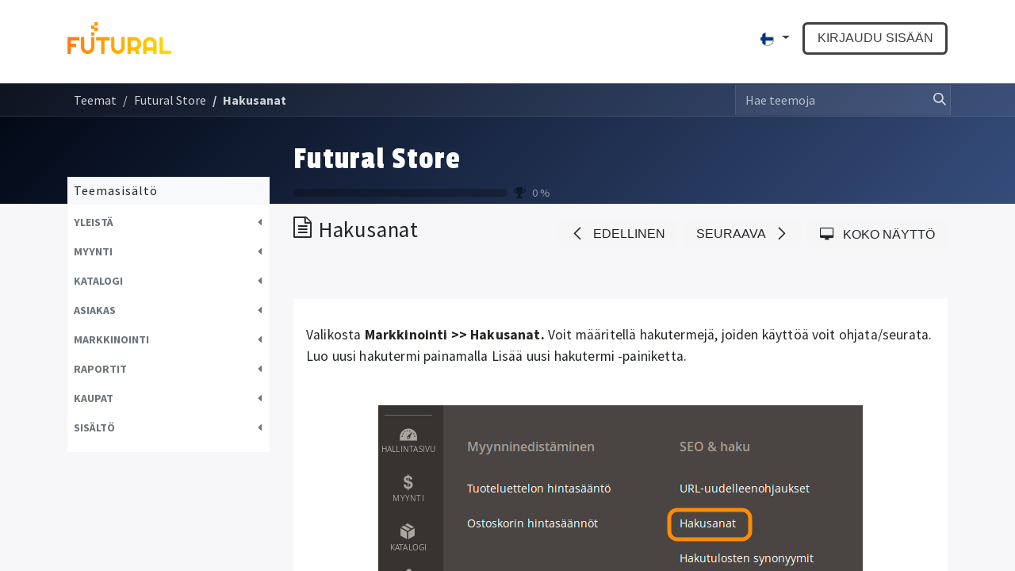

--- FILE ---
content_type: text/html; charset=utf-8
request_url: https://futural.fi/slides/slide/hakusanat-113
body_size: 10279
content:
<!DOCTYPE html>
<html lang="fi-FI" data-website-id="1" data-main-object="slide.slide(113,)" data-add2cart-redirect="1">
    <head>
        <meta charset="utf-8"/>
        <meta http-equiv="X-UA-Compatible" content="IE=edge"/>
        <meta name="viewport" content="width=device-width, initial-scale=1"/>
                
                <script type="text/javascript">(function(w,d,s,l,i){w[l]=w[l]||[];w[l].push({'gtm.start':
                    new Date().getTime(),event:'gtm.js'});var f=d.getElementsByTagName(s)[0],
                    j=d.createElement(s),dl=l!='dataLayer'?'&l='+l:'';j.async=true;j.src=
                    'https://www.googletagmanager.com/gtm.js?id='+i+dl;f.parentNode.insertBefore(j,f);
                    })(window,document,'script','dataLayer','GTM-K4K22RMW');
                </script>
                
        <meta name="generator" content="Odoo"/>
        <meta name="description" content="False"/>
            
        <meta property="og:type" content="website"/>
        <meta property="og:title" content="Hakusanat"/>
        <meta property="og:site_name" content="Futural"/>
        <meta property="og:url" content="https://futural.fi/slides/slide/hakusanat-113"/>
        <meta property="og:image" content="https://futural.fi/web/image/slide.slide/113/image_1024?unique=7423d4d"/>
        <meta property="og:description" content="False"/>
            
        <meta name="twitter:card" content="summary_large_image"/>
        <meta name="twitter:title" content="Hakusanat"/>
        <meta name="twitter:image" content="https://futural.fi/web/image/slide.slide/113/image_1024?unique=7423d4d"/>
        <meta name="twitter:site" content="@tawasta"/>
        <meta name="twitter:description" content="False"/>
        
        <link rel="canonical" href="https://futural.fi//slides/slide/hakusanat-113"/>
        
        <link rel="preconnect" href="https://fonts.gstatic.com/" crossorigin=""/>
        <title>Hakusanat | Futural</title>
        <link type="image/x-icon" rel="shortcut icon" href="/web/image/website/1/favicon?unique=69bcd7a"/>
        <script id="web.layout.odooscript" type="text/javascript">
            var odoo = {
                csrf_token: "4d41f3d1def6f242e7ac90772c5aae2bb728d460o1800449517",
                debug: "",
            };
        </script>
        <script type="text/javascript">
            odoo.__session_info__ = {"is_admin": false, "is_system": false, "is_public": true, "is_website_user": true, "user_id": false, "is_frontend": true, "profile_session": null, "profile_collectors": null, "profile_params": null, "show_effect": true, "currencies": {"1": {"symbol": "\u20ac", "position": "after", "digits": [69, 2]}, "2": {"symbol": "$", "position": "before", "digits": [69, 2]}}, "bundle_params": {"lang": "en_US", "website_id": 1}, "websocket_worker_version": "17.0-1", "translationURL": "/website/translations", "cache_hashes": {"translations": "b0d0989beb65d4229d805663b1984b0577897c27"}, "geoip_country_code": null, "geoip_phone_code": null, "lang_url_code": "fi"};
            if (!/(^|;\s)tz=/.test(document.cookie)) {
                const userTZ = Intl.DateTimeFormat().resolvedOptions().timeZone;
                document.cookie = `tz=${userTZ}; path=/`;
            }
        </script>
        <script type="text/javascript" defer="defer" src="/web/assets/1/9ee6232/web.assets_frontend_minimal.min.js" onerror="__odooAssetError=1"></script>
        <script type="text/javascript" defer="defer" data-src="https://cdn.ckeditor.com/ckeditor5/36.0.1/classic/ckeditor.js"></script>
        <script type="text/javascript" defer="defer" data-src="/web/assets/1/78641f2/web.assets_frontend_lazy.min.js" onerror="__odooAssetError=1"></script>
        
                <link rel="prefetch" href="/ks_dashboard_ninja/static/images/loader.gif" as="image"/>
        <link rel="preload" href="/web/static/src/libs/fontawesome/fonts/fontawesome-webfont.woff2?v=4.7.0" as="font" crossorigin=""/>
        <link type="text/css" rel="stylesheet" href="https://cdn.ckeditor.com/ckeditor5/43.1.0/ckeditor5.css"/>
        <link type="text/css" rel="stylesheet" href="/web/assets/1/6ad6477/web.assets_frontend.min.css"/>
        
    </head>
    <body class="o_wslides_body">



        <div id="wrapwrap" class="   ">
                <header id="top" data-anchor="true" data-name="Header" data-extra-items-toggle-aria-label="Lisäkohteiden painike" class="   o_header_standard o_hoverable_dropdown" style=" ">
                    
    <nav data-name="Navbar" aria-label="Main" class="navbar navbar-expand-lg navbar-light o_colored_level o_cc d-none d-lg-block shadow-sm ">
        

            <div id="o_main_nav" class="o_main_nav container">
                
    <a data-name="Navbar Logo" href="/" class="navbar-brand logo me-4">
            
            <span role="img" aria-label="Logo of Futural" title="Futural"><img src="/web/image/website/1/logo/Futural?unique=69bcd7a" class="img img-fluid" width="95" height="40" alt="Futural" loading="lazy"/></span>
        </a>
    
                
    <ul id="top_menu" role="menu" class="nav navbar-nav top_menu o_menu_loading me-auto">
        

                    
    <li role="presentation" class="nav-item dropdown ">
        <a data-bs-toggle="dropdown" href="#" role="menuitem" class="nav-link dropdown-toggle   ">
            <span>Palvelumme</span>
        </a>
        <ul role="menu" class="dropdown-menu ">
    <li role="presentation" class="">
        <a role="menuitem" href="/toiminnanohjausjarjestelma" class="dropdown-item ">
            <span>Futural ERP -toiminnanohjausjärjestelmä yrityksille</span>
        </a>
    </li>
    <li role="presentation" class="">
        <a role="menuitem" href="/jasenrekisteri" class="dropdown-item ">
            <span>Futural Society -jäsenrekisteri yhdistyksille</span>
        </a>
    </li>
    <li role="presentation" class="">
        <a role="menuitem" href="/oppilashallinto" class="dropdown-item ">
            <span>Futural EDU -oppilashallinto</span>
        </a>
    </li>
    <li role="presentation" class="">
        <a role="menuitem" href="/tapahtumahallinta-uusi" class="dropdown-item ">
            <span>Futural Event - kokonaisvaltainen tapahtumahallinta</span>
        </a>
    </li>
        </ul>
        </li>
    <li role="presentation" class="nav-item">
        <a role="menuitem" href="/blog/asiakastarinat-2" class="nav-link ">
            <span>Asiakastarinat</span>
        </a>
    </li>
    <li role="presentation" class="nav-item">
        <a role="menuitem" href="/blog/futural-blogi-1" class="nav-link ">
            <span>Blogi</span>
        </a>
    </li>
    <li role="presentation" class="nav-item dropdown ">
        <a data-bs-toggle="dropdown" href="#" role="menuitem" class="nav-link dropdown-toggle   ">
            <span>Tuki</span>
        </a>
        <ul role="menu" class="dropdown-menu ">
    <li role="presentation" class="">
        <a role="menuitem" href="/slides/all" class="dropdown-item ">
            <span>Käyttöoppaat</span>
        </a>
    </li>
    <li role="presentation" class="">
        <a role="menuitem" href="/my" class="dropdown-item ">
            <span>Asiakasportaali</span>
        </a>
    </li>
        </ul>
        </li>
    <li role="presentation" class="nav-item dropdown ">
        <a data-bs-toggle="dropdown" href="#" role="menuitem" class="nav-link dropdown-toggle   ">
            <span>Yritys</span>
        </a>
        <ul role="menu" class="dropdown-menu ">
    <li role="presentation" class="">
        <a role="menuitem" href="/tawasta" class="dropdown-item ">
            <span>Me</span>
        </a>
    </li>
    <li role="presentation" class="">
        <a role="menuitem" href="/yhteystiedot" class="dropdown-item ">
            <span>Yhteystiedot</span>
        </a>
    </li>
    <li role="presentation" class="">
        <a role="menuitem" href="/palvelut" class="dropdown-item ">
            <span>Tuki, koulutus ja konsultointi</span>
        </a>
    </li>
    <li role="presentation" class="">
        <a role="menuitem" href="/referenssit" class="dropdown-item ">
            <span>Kumppaneitamme</span>
        </a>
    </li>
    <li role="presentation" class="">
        <a role="menuitem" href="/oppilashallintojarjestelmatuotteen-rakentaminen" class="dropdown-item ">
            <span>Hankkeet</span>
        </a>
    </li>
    <li role="presentation" class="">
        <a role="menuitem" href="/rekry" class="dropdown-item ">
            <span>Rekry</span>
        </a>
    </li>
    <li role="presentation" class="">
        <a role="menuitem" href="/media" class="dropdown-item ">
            <span>Media</span>
        </a>
    </li>
    <li role="presentation" class="">
        <a role="menuitem" href="/odoo-toiminnanohjaus" class="dropdown-item ">
            <span>Odoo</span>
        </a>
    </li>
        </ul>
        </li>
    <li role="presentation" class="nav-item">
        <a role="menuitem" href="/contactus" class="nav-link ">
            <span>Ota yhteyttä</span>
        </a>
    </li>
                
    </ul>
                
                <ul class="navbar-nav align-items-center gap-2 flex-shrink-0 justify-content-end ps-3">
                    
        
            <li class=" divider d-none"></li> 
            <li class="o_wsale_my_cart d-none ">
                <a href="/shop/cart" aria-label="verkkokaupan ostoskori" class="o_navlink_background btn position-relative rounded-circle p-1 text-center text-reset">
                    <div class="">
                        <i class="fa fa-shopping-cart fa-stack o_editable_media"></i>
                        <sup class="my_cart_quantity badge text-bg-primary position-absolute top-0 end-0 mt-n1 me-n1 rounded-pill d-none" data-order-id="">0</sup>
                    </div>
                </a>
            </li>
        
                    
                    
                    
                    
        <li data-name="Language Selector" class="o_header_language_selector ">
        
            <div class="js_language_selector  dropdown d-print-none">
                <button type="button" data-bs-toggle="dropdown" aria-haspopup="true" aria-expanded="true" class="btn border-0 dropdown-toggle btn-outline-secondary border-0">
    <img class="o_lang_flag " src="/base/static/img/country_flags/fi.png?height=25" alt=" Suomi" loading="lazy"/>
                </button>
                <div role="menu" class="dropdown-menu dropdown-menu-end">
                        <a class="dropdown-item js_change_lang " role="menuitem" href="/en/slides/slide/hakusanat-113" data-url_code="en" title="English (US)">
    <img class="o_lang_flag " src="/base/static/img/country_flags/us.png?height=25" alt="English (US)" loading="lazy"/>
                        </a>
                        <a class="dropdown-item js_change_lang active" role="menuitem" href="/slides/slide/hakusanat-113" data-url_code="fi" title=" Suomi">
    <img class="o_lang_flag " src="/base/static/img/country_flags/fi.png?height=25" alt=" Suomi" loading="lazy"/>
                        </a>
                </div>
            </div>
        
        </li>
                    
            <li class=" o_no_autohide_item">
                <a href="/web/login" class="btn btn-outline-secondary">Kirjaudu sisään</a>
            </li>
                    
        
        
                    
                </ul>
            </div>
        
    </nav>
    <nav data-name="Navbar" aria-label="Mobile" class="navbar  navbar-light o_colored_level o_cc o_header_mobile d-block d-lg-none shadow-sm px-0 ">
        

        <div class="o_main_nav container flex-wrap justify-content-between">
            
    <a data-name="Navbar Logo" href="/" class="navbar-brand logo ">
            
            <span role="img" aria-label="Logo of Futural" title="Futural"><img src="/web/image/website/1/logo/Futural?unique=69bcd7a" class="img img-fluid" width="95" height="40" alt="Futural" loading="lazy"/></span>
        </a>
    
            <ul class="o_header_mobile_buttons_wrap navbar-nav flex-row align-items-center gap-2 mb-0">
        
            <li class=" divider d-none"></li> 
            <li class="o_wsale_my_cart d-none ">
                <a href="/shop/cart" aria-label="verkkokaupan ostoskori" class="o_navlink_background_hover btn position-relative rounded-circle border-0 p-1 text-reset">
                    <div class="">
                        <i class="fa fa-shopping-cart fa-stack o_editable_media"></i>
                        <sup class="my_cart_quantity badge text-bg-primary position-absolute top-0 end-0 mt-n1 me-n1 rounded-pill d-none" data-order-id="">0</sup>
                    </div>
                </a>
            </li>
        
                <li class="o_not_editable">
                    <button class="nav-link btn me-auto p-2 o_not_editable" type="button" data-bs-toggle="offcanvas" data-bs-target="#top_menu_collapse_mobile" aria-controls="top_menu_collapse_mobile" aria-expanded="false" aria-label="Kytke navigaatio päälle/pois">
                        <span class="navbar-toggler-icon"></span>
                    </button>
                </li>
            </ul>
            <div id="top_menu_collapse_mobile" class="offcanvas offcanvas-end o_navbar_mobile">
                <div class="offcanvas-header justify-content-end o_not_editable">
                    <button type="button" class="nav-link btn-close" data-bs-dismiss="offcanvas" aria-label="Sulje"></button>
                </div>
                <div class="offcanvas-body d-flex flex-column justify-content-between h-100 w-100">
                    <ul class="navbar-nav">
                        
                        
                        
    <ul role="menu" class="nav navbar-nav top_menu  ">
        

                            
    <li role="presentation" class="nav-item dropdown ">
        <a data-bs-toggle="dropdown" href="#" role="menuitem" class="nav-link dropdown-toggle   d-flex justify-content-between align-items-center">
            <span>Palvelumme</span>
        </a>
        <ul role="menu" class="dropdown-menu position-relative rounded-0 o_dropdown_without_offset">
    <li role="presentation" class="">
        <a role="menuitem" href="/toiminnanohjausjarjestelma" class="dropdown-item ">
            <span>Futural ERP -toiminnanohjausjärjestelmä yrityksille</span>
        </a>
    </li>
    <li role="presentation" class="">
        <a role="menuitem" href="/jasenrekisteri" class="dropdown-item ">
            <span>Futural Society -jäsenrekisteri yhdistyksille</span>
        </a>
    </li>
    <li role="presentation" class="">
        <a role="menuitem" href="/oppilashallinto" class="dropdown-item ">
            <span>Futural EDU -oppilashallinto</span>
        </a>
    </li>
    <li role="presentation" class="">
        <a role="menuitem" href="/tapahtumahallinta-uusi" class="dropdown-item ">
            <span>Futural Event - kokonaisvaltainen tapahtumahallinta</span>
        </a>
    </li>
        </ul>
        </li>
    <li role="presentation" class="nav-item">
        <a role="menuitem" href="/blog/asiakastarinat-2" class="nav-link ">
            <span>Asiakastarinat</span>
        </a>
    </li>
    <li role="presentation" class="nav-item">
        <a role="menuitem" href="/blog/futural-blogi-1" class="nav-link ">
            <span>Blogi</span>
        </a>
    </li>
    <li role="presentation" class="nav-item dropdown ">
        <a data-bs-toggle="dropdown" href="#" role="menuitem" class="nav-link dropdown-toggle   d-flex justify-content-between align-items-center">
            <span>Tuki</span>
        </a>
        <ul role="menu" class="dropdown-menu position-relative rounded-0 o_dropdown_without_offset">
    <li role="presentation" class="">
        <a role="menuitem" href="/slides/all" class="dropdown-item ">
            <span>Käyttöoppaat</span>
        </a>
    </li>
    <li role="presentation" class="">
        <a role="menuitem" href="/my" class="dropdown-item ">
            <span>Asiakasportaali</span>
        </a>
    </li>
        </ul>
        </li>
    <li role="presentation" class="nav-item dropdown ">
        <a data-bs-toggle="dropdown" href="#" role="menuitem" class="nav-link dropdown-toggle   d-flex justify-content-between align-items-center">
            <span>Yritys</span>
        </a>
        <ul role="menu" class="dropdown-menu position-relative rounded-0 o_dropdown_without_offset">
    <li role="presentation" class="">
        <a role="menuitem" href="/tawasta" class="dropdown-item ">
            <span>Me</span>
        </a>
    </li>
    <li role="presentation" class="">
        <a role="menuitem" href="/yhteystiedot" class="dropdown-item ">
            <span>Yhteystiedot</span>
        </a>
    </li>
    <li role="presentation" class="">
        <a role="menuitem" href="/palvelut" class="dropdown-item ">
            <span>Tuki, koulutus ja konsultointi</span>
        </a>
    </li>
    <li role="presentation" class="">
        <a role="menuitem" href="/referenssit" class="dropdown-item ">
            <span>Kumppaneitamme</span>
        </a>
    </li>
    <li role="presentation" class="">
        <a role="menuitem" href="/oppilashallintojarjestelmatuotteen-rakentaminen" class="dropdown-item ">
            <span>Hankkeet</span>
        </a>
    </li>
    <li role="presentation" class="">
        <a role="menuitem" href="/rekry" class="dropdown-item ">
            <span>Rekry</span>
        </a>
    </li>
    <li role="presentation" class="">
        <a role="menuitem" href="/media" class="dropdown-item ">
            <span>Media</span>
        </a>
    </li>
    <li role="presentation" class="">
        <a role="menuitem" href="/odoo-toiminnanohjaus" class="dropdown-item ">
            <span>Odoo</span>
        </a>
    </li>
        </ul>
        </li>
    <li role="presentation" class="nav-item">
        <a role="menuitem" href="/contactus" class="nav-link ">
            <span>Ota yhteyttä</span>
        </a>
    </li>
                        
    </ul>
                        
                        
                    </ul>
                    <ul class="navbar-nav gap-2 mt-3 w-100">
                        
            <li class=" o_no_autohide_item">
                <a href="/web/login" class="btn btn-outline-secondary w-100">Kirjaudu sisään</a>
            </li>
                        
        
        
                        
        <li data-name="Language Selector" class="o_header_language_selector ">
        
            <div class="js_language_selector dropup dropdown d-print-none">
                <button type="button" data-bs-toggle="dropdown" aria-haspopup="true" aria-expanded="true" class="btn border-0 dropdown-toggle btn-outline-secondary d-flex align-items-center w-100 px-2">
    <img class="o_lang_flag me-2" src="/base/static/img/country_flags/fi.png?height=25" alt=" Suomi" loading="lazy"/>
                </button>
                <div role="menu" class="dropdown-menu w-100">
                        <a class="dropdown-item js_change_lang " role="menuitem" href="/en/slides/slide/hakusanat-113" data-url_code="en" title="English (US)">
    <img class="o_lang_flag me-2" src="/base/static/img/country_flags/us.png?height=25" alt="English (US)" loading="lazy"/>
                        </a>
                        <a class="dropdown-item js_change_lang active" role="menuitem" href="/slides/slide/hakusanat-113" data-url_code="fi" title=" Suomi">
    <img class="o_lang_flag me-2" src="/base/static/img/country_flags/fi.png?height=25" alt=" Suomi" loading="lazy"/>
                        </a>
                </div>
            </div>
        
        </li>
                        
                    </ul>
                </div>
            </div>
        </div>
    
    </nav>
    
        </header>
                <main>
                    
        <div id="wrap" class="wrap o_wslides_wrap">
  <div data-name="Kansi" style="background-color: rgba(0, 0, 0, 0); background-image: linear-gradient(120deg, #875A7B, #78516F);" data-use_size="True" data-use_filters="True" data-use_text_align="True" class="o_record_cover_container d-flex flex-column h-100 o_colored_level o_cc o_cc3 cover_auto  ">
    <div style="background-image: none;" class="o_record_cover_component o_record_cover_image "></div>
    <div style="opacity: 0;" class="o_record_cover_component o_record_cover_filter oe_black"></div>
    

                <div class="o_wslides_lesson_header position-relative pb-0 pt-2 pt-md-5">
    <div class="o_wslides_course_nav">
        <div class="container">
            <div class="row align-items-center justify-content-between">
                
                <nav aria-label="murupolku" class="col-md-8 d-none d-md-flex">
                    <ol class="breadcrumb flex-nowrap bg-transparent mb-0 ps-0 py-0 overflow-hidden">
                        <li class="breadcrumb-item flex-shrink-0">
                            <a href="/slides" title="Teemat">Teemat</a>
                        </li>
                        <li class="breadcrumb-item text-truncate ">
                            <a class="text-truncate d-block" href="/slides/futural-store-8"><span title="Futural Store">Futural Store</span></a>
                        </li>
                        <li class="breadcrumb-item text-truncate fw-bold">
                            <a href="/slides/slide/hakusanat-113"><span title="Hakusanat">Hakusanat</span></a>
                        </li>
                    </ol>
                </nav>

                <div class="col-md-4 d-none d-md-flex flex-row align-items-center justify-content-end">
                    
    <form method="get" class="o_searchbar_form o_wait_lazy_js s_searchbar_input " action="/slides/all" data-snippet="s_searchbar_input">
            <div role="search" class="input-group o_wslides_course_nav_search ms-1 position-relative">
        <input type="search" name="search" class="search-query form-control oe_search_box border-0 bg-light border-0 rounded-0 bg-transparent" placeholder="Hae teemoja" data-search-type="slides" data-limit="5" data-display-image="true" data-display-description="true" data-display-extra-link="true" data-display-detail="false" data-order-by="name asc"/>
        <button type="submit" aria-label="Hae" title="Hae" class="btn oe_search_button btn-link rounded-0 pe-1">
            <i class="oi oi-search"></i>
        </button>
    </div>

            <input name="order" type="hidden" class="o_search_order_by" value="name asc"/>
            
                    
        </form>
                </div>

                
                <div class="col d-md-none py-1">
                    <div class="btn-group w-100 position-relative" role="group" aria-label="Mobiilin ala-navigaatio">
                        <div class="btn-group w-100">
                            <a class="btn bg-black-25 text-white dropdown-toggle" href="#" role="button" data-bs-toggle="dropdown" aria-haspopup="true" aria-expanded="false">Uusi</a>

                            <div class="dropdown-menu">
                                <a class="dropdown-item" href="/slides">Etusivu</a>
                                <a class="dropdown-item active" href="/slides/futural-store-8">
                                    └<span class="ms-1">Futural Store</span>
                                </a>
                                 <a class="dropdown-item active" href="/slides/slide/hakusanat-113">
                                    └<span class="ms-1">Hakusanat</span>
                                </a>
                            </div>
                        </div>

                        <div class="btn-group ms-1 position-static">
                            <a class="btn bg-black-25 text-white dropdown-toggle" href="#" role="button" data-bs-toggle="dropdown" aria-haspopup="true" aria-expanded="false" aria-label="Hae"><i class="fa fa-search"></i></a>
                            <div class="dropdown-menu dropdown-menu-end w-100" style="right: 10px;">
    <form method="get" class="o_searchbar_form o_wait_lazy_js s_searchbar_input " action="/slides/futural-store-8" data-snippet="s_searchbar_input">
            <div role="search" class="input-group px-3">
        <input type="search" name="search" class="search-query form-control oe_search_box border-0 bg-light None" placeholder="Hae teemoja" data-search-type="slides" data-limit="5" data-display-image="true" data-display-description="true" data-display-extra-link="true" data-display-detail="false" data-order-by="name asc"/>
        <button type="submit" aria-label="Hae" title="Hae" class="btn oe_search_button btn-light">
            <i class="oi oi-search"></i>
        </button>
    </div>

            <input name="order" type="hidden" class="o_search_order_by" value="name asc"/>
            
                                
        </form>
                            </div>
                        </div>
                    </div>
                </div>
            </div>
        </div>
    </div>
                    <div class="container o_wslides_lesson_header_container mt-5 mt-md-3 mt-xl-4">
                        <div class="row align-items-md-stretch">
                            <div class="col-12 col-sm-9 d-flex flex-column col-lg-6 offset-lg-3">
                                <h2 class="fw-medium w-100 text-truncate overflow-hidden">
                                    <a class="text-white text-decoration-none" href="/slides/futural-store-8">Futural Store</a>
                                </h2>
                                <div class="o_wslides_channel_completion_progressbar d-flex align-items-center pb-3">
                                    <div class="progress w-50 bg-black-25" style="height: 10px;">
                                        <div class="progress-bar rounded-start bg-info" role="progressbar" aria-label="Edistymispalkki" aria-valuemin="0" aria-valuemax="100" style="width: 0%;">
                                        </div>
                                    </div>
                                    <i class="fa fa-trophy m-0 ms-2 p-0 text-black-50"></i>
                                    <small class="ms-2 text-white-50"><span class="o_wslides_progress_percentage">0</span> %</small>
                                </div>
                            </div>
                            <div class="o_wslides_channel_completion_completed col-12 col-sm-3 d-none">
                                <h2>
                                    <small><span class="badge rounded-pill text-bg-success fw-normal"><i class="fa fa-check"></i> Valmistunut</span></small>
                                </h2>
                            </div>
                        </div>
                    </div>
                </div>
            
  </div>
            <div class="container o_wslides_lesson_main">
                <div class="row">
                    <div class="o_wslides_lesson_aside col-lg-3 ">
    <div class="o_wslides_lesson_aside_list position-relative bg-white border-bottom mt-4">
        <div class="bg-100 text-1000 h6 my-0 text-decoration-none border-bottom d-flex align-items-center justify-content-between">
            <span class="p-2">Teemasisältö</span>
            <a href="#collapse_slide_aside" data-bs-toggle="collapse" class="d-lg-none p-2 text-decoration-none o_wslides_lesson_aside_collapse collapsed" aria-expanded="false">
                <i class="oi oi-chevron-down d-lg-none"></i>
            </a>
        </div>
        <ul id="collapse_slide_aside" class="list-unstyled my-0 pb-3 collapse d-lg-block">
    <li class="o_wslides_fs_sidebar_section mt-2">
        <a data-bs-toggle="collapse" role="button" class="o_wslides_lesson_aside_list_link ps-2 text-600 text-uppercase text-decoration-none p-1 small d-flex" href="#collapse-356" id="category-collapse-356" aria-expanded="false" aria-controls="collapse-356">
                <b>Yleistä</b>
            <div class="flex-grow-1"></div>
            <i class="fa fa-fw fa-caret-left" role="img"></i>
            <i class="fa fa-fw fa-caret-down" role="img"></i>
        </a>
        <ul class="collapse  p-0 m-0 list-unstyled" id="collapse-356">
                <li class="p-0 pb-1">
                    <div class="o_wslides_lesson_aside_list_link d-flex p-1 " data-id="113">
                        <a href="/slides/slide/verkkokaupan-ominaisuuksia-85" class="d-flex text-decoration-none mw-100 overflow-hidden ">
                            <div class="o_wslides_lesson_link_name text-truncate" title="Verkkokaupan ominaisuuksia">
                                <span>Verkkokaupan ominaisuuksia</span>
                            </div>
                        </a>
                    </div>
                </li>
                <li class="p-0 pb-1">
                    <div class="o_wslides_lesson_aside_list_link d-flex p-1 " data-id="113">
                        <a href="/slides/slide/tilauksen-tekeminen-87" class="d-flex text-decoration-none mw-100 overflow-hidden ">
                            <div class="o_wslides_lesson_link_name text-truncate" title="Tilauksen tekeminen">
                                <span>Tilauksen tekeminen</span>
                            </div>
                        </a>
                    </div>
                </li>
                <li class="p-0 pb-1">
                    <div class="o_wslides_lesson_aside_list_link d-flex p-1 " data-id="113">
                        <a href="/slides/slide/rekisteroityneen-kayttajan-ominaisuudet-91" class="d-flex text-decoration-none mw-100 overflow-hidden ">
                            <div class="o_wslides_lesson_link_name text-truncate" title="Rekisteröityneen käyttäjän ominaisuudet ">
                                <span>Rekisteröityneen käyttäjän ominaisuudet </span>
                            </div>
                        </a>
                    </div>
                </li>
        </ul>
    </li>
    <li class="o_wslides_fs_sidebar_section mt-2">
        <a data-bs-toggle="collapse" role="button" class="o_wslides_lesson_aside_list_link ps-2 text-600 text-uppercase text-decoration-none p-1 small d-flex" href="#collapse-357" id="category-collapse-357" aria-expanded="false" aria-controls="collapse-357">
                <b>Myynti</b>
            <div class="flex-grow-1"></div>
            <i class="fa fa-fw fa-caret-left" role="img"></i>
            <i class="fa fa-fw fa-caret-down" role="img"></i>
        </a>
        <ul class="collapse  p-0 m-0 list-unstyled" id="collapse-357">
                <li class="p-0 pb-1">
                    <div class="o_wslides_lesson_aside_list_link d-flex p-1 " data-id="113">
                        <a href="/slides/slide/tilaukset-ja-niiden-kasittely-95" class="d-flex text-decoration-none mw-100 overflow-hidden ">
                            <div class="o_wslides_lesson_link_name text-truncate" title="Tilaukset ja niiden käsittely">
                                <span>Tilaukset ja niiden käsittely</span>
                            </div>
                        </a>
                    </div>
                </li>
                <li class="p-0 pb-1">
                    <div class="o_wslides_lesson_aside_list_link d-flex p-1 " data-id="113">
                        <a href="/slides/slide/hyvityslaskut-96" class="d-flex text-decoration-none mw-100 overflow-hidden ">
                            <div class="o_wslides_lesson_link_name text-truncate" title="Hyvityslaskut">
                                <span>Hyvityslaskut</span>
                            </div>
                        </a>
                    </div>
                </li>
                <li class="p-0 pb-1">
                    <div class="o_wslides_lesson_aside_list_link d-flex p-1 " data-id="113">
                        <a href="/slides/slide/laskut-93" class="d-flex text-decoration-none mw-100 overflow-hidden ">
                            <div class="o_wslides_lesson_link_name text-truncate" title="Laskut">
                                <span>Laskut</span>
                            </div>
                        </a>
                    </div>
                </li>
                <li class="p-0 pb-1">
                    <div class="o_wslides_lesson_aside_list_link d-flex p-1 " data-id="113">
                        <a href="/slides/slide/lahetykset-94" class="d-flex text-decoration-none mw-100 overflow-hidden ">
                            <div class="o_wslides_lesson_link_name text-truncate" title="Lähetykset">
                                <span>Lähetykset</span>
                            </div>
                        </a>
                    </div>
                </li>
        </ul>
    </li>
    <li class="o_wslides_fs_sidebar_section mt-2">
        <a data-bs-toggle="collapse" role="button" class="o_wslides_lesson_aside_list_link ps-2 text-600 text-uppercase text-decoration-none p-1 small d-flex" href="#collapse-358" id="category-collapse-358" aria-expanded="false" aria-controls="collapse-358">
                <b>Katalogi</b>
            <div class="flex-grow-1"></div>
            <i class="fa fa-fw fa-caret-left" role="img"></i>
            <i class="fa fa-fw fa-caret-down" role="img"></i>
        </a>
        <ul class="collapse  p-0 m-0 list-unstyled" id="collapse-358">
                <li class="p-0 pb-1">
                    <div class="o_wslides_lesson_aside_list_link d-flex p-1 " data-id="113">
                        <a href="/slides/slide/ladattava-tuote-105" class="d-flex text-decoration-none mw-100 overflow-hidden ">
                            <div class="o_wslides_lesson_link_name text-truncate" title="Ladattava tuote">
                                <span>Ladattava tuote</span>
                            </div>
                        </a>
                    </div>
                </li>
                <li class="p-0 pb-1">
                    <div class="o_wslides_lesson_aside_list_link d-flex p-1 " data-id="113">
                        <a href="/slides/slide/yksinkertaisen-tavallisen-tuotteen-luominen-97" class="d-flex text-decoration-none mw-100 overflow-hidden ">
                            <div class="o_wslides_lesson_link_name text-truncate" title="Yksinkertaisen (tavallisen) tuotteen luominen">
                                <span>Yksinkertaisen (tavallisen) tuotteen luominen</span>
                            </div>
                        </a>
                    </div>
                </li>
                <li class="p-0 pb-1">
                    <div class="o_wslides_lesson_aside_list_link d-flex p-1 " data-id="113">
                        <a href="/slides/slide/yhdistelmatuotteen-luominen-muokkaaminen-101" class="d-flex text-decoration-none mw-100 overflow-hidden ">
                            <div class="o_wslides_lesson_link_name text-truncate" title="Yhdistelmätuotteen luominen/muokkaaminen">
                                <span>Yhdistelmätuotteen luominen/muokkaaminen</span>
                            </div>
                        </a>
                    </div>
                </li>
                <li class="p-0 pb-1">
                    <div class="o_wslides_lesson_aside_list_link d-flex p-1 " data-id="113">
                        <a href="/slides/slide/ryhmatuotteen-luominen-muokkaaminen-102" class="d-flex text-decoration-none mw-100 overflow-hidden ">
                            <div class="o_wslides_lesson_link_name text-truncate" title="Ryhmätuotteen luominen/muokkaaminen">
                                <span>Ryhmätuotteen luominen/muokkaaminen</span>
                            </div>
                        </a>
                    </div>
                </li>
                <li class="p-0 pb-1">
                    <div class="o_wslides_lesson_aside_list_link d-flex p-1 " data-id="113">
                        <a href="/slides/slide/muokattavan-tuotteen-luominen-muokkaaminen-104" class="d-flex text-decoration-none mw-100 overflow-hidden ">
                            <div class="o_wslides_lesson_link_name text-truncate" title="Muokattavan tuotteen luominen/muokkaaminen">
                                <span>Muokattavan tuotteen luominen/muokkaaminen</span>
                            </div>
                        </a>
                    </div>
                </li>
                <li class="p-0 pb-1">
                    <div class="o_wslides_lesson_aside_list_link d-flex p-1 " data-id="113">
                        <a href="/slides/slide/tyrkytettavat-myyjalle-suosiolliset-ja-liittyvat-tuotteet-106" class="d-flex text-decoration-none mw-100 overflow-hidden ">
                            <div class="o_wslides_lesson_link_name text-truncate" title="Tyrkytettävät, myyjälle suosiolliset ja liittyvät tuotteet">
                                <span>Tyrkytettävät, myyjälle suosiolliset ja liittyvät tuotteet</span>
                            </div>
                        </a>
                    </div>
                </li>
                <li class="p-0 pb-1">
                    <div class="o_wslides_lesson_aside_list_link d-flex p-1 " data-id="113">
                        <a href="/slides/slide/tuotteiden-hakukoneoptimointi-108" class="d-flex text-decoration-none mw-100 overflow-hidden ">
                            <div class="o_wslides_lesson_link_name text-truncate" title="Tuotteiden hakukoneoptimointi">
                                <span>Tuotteiden hakukoneoptimointi</span>
                            </div>
                        </a>
                    </div>
                </li>
                <li class="p-0 pb-1">
                    <div class="o_wslides_lesson_aside_list_link d-flex p-1 " data-id="113">
                        <a href="/slides/slide/kategoria-107" class="d-flex text-decoration-none mw-100 overflow-hidden ">
                            <div class="o_wslides_lesson_link_name text-truncate" title="Kategoria">
                                <span>Kategoria</span>
                            </div>
                        </a>
                    </div>
                </li>
        </ul>
    </li>
    <li class="o_wslides_fs_sidebar_section mt-2">
        <a data-bs-toggle="collapse" role="button" class="o_wslides_lesson_aside_list_link ps-2 text-600 text-uppercase text-decoration-none p-1 small d-flex" href="#collapse-359" id="category-collapse-359" aria-expanded="false" aria-controls="collapse-359">
                <b>Asiakas</b>
            <div class="flex-grow-1"></div>
            <i class="fa fa-fw fa-caret-left" role="img"></i>
            <i class="fa fa-fw fa-caret-down" role="img"></i>
        </a>
        <ul class="collapse  p-0 m-0 list-unstyled" id="collapse-359">
                <li class="p-0 pb-1">
                    <div class="o_wslides_lesson_aside_list_link d-flex p-1 " data-id="113">
                        <a href="/slides/slide/asiakkaat-109" class="d-flex text-decoration-none mw-100 overflow-hidden ">
                            <div class="o_wslides_lesson_link_name text-truncate" title="Asiakkaat">
                                <span>Asiakkaat</span>
                            </div>
                        </a>
                    </div>
                </li>
        </ul>
    </li>
    <li class="o_wslides_fs_sidebar_section mt-2">
        <a data-bs-toggle="collapse" role="button" class="o_wslides_lesson_aside_list_link ps-2 text-600 text-uppercase text-decoration-none p-1 small d-flex" href="#collapse-360" id="category-collapse-360" aria-expanded="false" aria-controls="collapse-360">
                <b>Markkinointi</b>
            <div class="flex-grow-1"></div>
            <i class="fa fa-fw fa-caret-left" role="img"></i>
            <i class="fa fa-fw fa-caret-down" role="img"></i>
        </a>
        <ul class="collapse  p-0 m-0 list-unstyled" id="collapse-360">
                <li class="p-0 pb-1">
                    <div class="o_wslides_lesson_aside_list_link d-flex p-1 bg-100 active" data-id="113">
                        <a href="/slides/slide/hakusanat-113" class="d-flex text-decoration-none mw-100 overflow-hidden ">
                            <div class="o_wslides_lesson_link_name text-truncate" title="Hakusanat">
                                <span>Hakusanat</span>
                            </div>
                        </a>
                    </div>
                </li>
                <li class="p-0 pb-1">
                    <div class="o_wslides_lesson_aside_list_link d-flex p-1 " data-id="113">
                        <a href="/slides/slide/uutiskirje-114" class="d-flex text-decoration-none mw-100 overflow-hidden ">
                            <div class="o_wslides_lesson_link_name text-truncate" title="Uutiskirje">
                                <span>Uutiskirje</span>
                            </div>
                        </a>
                    </div>
                </li>
                <li class="p-0 pb-1">
                    <div class="o_wslides_lesson_aside_list_link d-flex p-1 " data-id="113">
                        <a href="/slides/slide/tuoteluettelon-hintasaanto-112" class="d-flex text-decoration-none mw-100 overflow-hidden ">
                            <div class="o_wslides_lesson_link_name text-truncate" title="Tuoteluettelon hintasääntö">
                                <span>Tuoteluettelon hintasääntö</span>
                            </div>
                        </a>
                    </div>
                </li>
                <li class="p-0 pb-1">
                    <div class="o_wslides_lesson_aside_list_link d-flex p-1 " data-id="113">
                        <a href="/slides/slide/arvostelut-ja-arviot-120" class="d-flex text-decoration-none mw-100 overflow-hidden ">
                            <div class="o_wslides_lesson_link_name text-truncate" title="Arvostelut ja arviot ">
                                <span>Arvostelut ja arviot </span>
                            </div>
                        </a>
                    </div>
                </li>
                <li class="p-0 pb-1">
                    <div class="o_wslides_lesson_aside_list_link d-flex p-1 " data-id="113">
                        <a href="/slides/slide/ostoskorin-hintasaannot-111" class="d-flex text-decoration-none mw-100 overflow-hidden ">
                            <div class="o_wslides_lesson_link_name text-truncate" title="Ostoskorin hintasäännöt">
                                <span>Ostoskorin hintasäännöt</span>
                            </div>
                        </a>
                    </div>
                </li>
        </ul>
    </li>
    <li class="o_wslides_fs_sidebar_section mt-2">
        <a data-bs-toggle="collapse" role="button" class="o_wslides_lesson_aside_list_link ps-2 text-600 text-uppercase text-decoration-none p-1 small d-flex" href="#collapse-361" id="category-collapse-361" aria-expanded="false" aria-controls="collapse-361">
                <b>Raportit</b>
            <div class="flex-grow-1"></div>
            <i class="fa fa-fw fa-caret-left" role="img"></i>
            <i class="fa fa-fw fa-caret-down" role="img"></i>
        </a>
        <ul class="collapse  p-0 m-0 list-unstyled" id="collapse-361">
                <li class="p-0 pb-1">
                    <div class="o_wslides_lesson_aside_list_link d-flex p-1 " data-id="113">
                        <a href="/slides/slide/tuoteraportit-115" class="d-flex text-decoration-none mw-100 overflow-hidden ">
                            <div class="o_wslides_lesson_link_name text-truncate" title="Tuoteraportit">
                                <span>Tuoteraportit</span>
                            </div>
                        </a>
                    </div>
                </li>
                <li class="p-0 pb-1">
                    <div class="o_wslides_lesson_aside_list_link d-flex p-1 " data-id="113">
                        <a href="/slides/slide/myyntiraportit-116" class="d-flex text-decoration-none mw-100 overflow-hidden ">
                            <div class="o_wslides_lesson_link_name text-truncate" title="Myyntiraportit">
                                <span>Myyntiraportit</span>
                            </div>
                        </a>
                    </div>
                </li>
                <li class="p-0 pb-1">
                    <div class="o_wslides_lesson_aside_list_link d-flex p-1 " data-id="113">
                        <a href="/slides/slide/asiakasraportit-117" class="d-flex text-decoration-none mw-100 overflow-hidden ">
                            <div class="o_wslides_lesson_link_name text-truncate" title="Asiakasraportit">
                                <span>Asiakasraportit</span>
                            </div>
                        </a>
                    </div>
                </li>
                <li class="p-0 pb-1">
                    <div class="o_wslides_lesson_aside_list_link d-flex p-1 " data-id="113">
                        <a href="/slides/slide/arvostelut-ja-arviot-110" class="d-flex text-decoration-none mw-100 overflow-hidden ">
                            <div class="o_wslides_lesson_link_name text-truncate" title="Arvostelut ja arviot">
                                <span>Arvostelut ja arviot</span>
                            </div>
                        </a>
                    </div>
                </li>
        </ul>
    </li>
    <li class="o_wslides_fs_sidebar_section mt-2">
        <a data-bs-toggle="collapse" role="button" class="o_wslides_lesson_aside_list_link ps-2 text-600 text-uppercase text-decoration-none p-1 small d-flex" href="#collapse-362" id="category-collapse-362" aria-expanded="false" aria-controls="collapse-362">
                <b>Kaupat</b>
            <div class="flex-grow-1"></div>
            <i class="fa fa-fw fa-caret-left" role="img"></i>
            <i class="fa fa-fw fa-caret-down" role="img"></i>
        </a>
        <ul class="collapse  p-0 m-0 list-unstyled" id="collapse-362">
                <li class="p-0 pb-1">
                    <div class="o_wslides_lesson_aside_list_link d-flex p-1 " data-id="113">
                        <a href="/slides/slide/verosaannot-122" class="d-flex text-decoration-none mw-100 overflow-hidden ">
                            <div class="o_wslides_lesson_link_name text-truncate" title="Verosäännöt">
                                <span>Verosäännöt</span>
                            </div>
                        </a>
                    </div>
                </li>
                <li class="p-0 pb-1">
                    <div class="o_wslides_lesson_aside_list_link d-flex p-1 " data-id="113">
                        <a href="/slides/slide/ominaisuudet-121" class="d-flex text-decoration-none mw-100 overflow-hidden ">
                            <div class="o_wslides_lesson_link_name text-truncate" title="Ominaisuudet">
                                <span>Ominaisuudet</span>
                            </div>
                        </a>
                    </div>
                </li>
        </ul>
    </li>
    <li class="o_wslides_fs_sidebar_section mt-2">
        <a data-bs-toggle="collapse" role="button" class="o_wslides_lesson_aside_list_link ps-2 text-600 text-uppercase text-decoration-none p-1 small d-flex" href="#collapse-363" id="category-collapse-363" aria-expanded="false" aria-controls="collapse-363">
                <b>Sisältö</b>
            <div class="flex-grow-1"></div>
            <i class="fa fa-fw fa-caret-left" role="img"></i>
            <i class="fa fa-fw fa-caret-down" role="img"></i>
        </a>
        <ul class="collapse  p-0 m-0 list-unstyled" id="collapse-363">
                <li class="p-0 pb-1">
                    <div class="o_wslides_lesson_aside_list_link d-flex p-1 " data-id="113">
                        <a href="/slides/slide/kaupan-yleiset-hakusanat-123" class="d-flex text-decoration-none mw-100 overflow-hidden ">
                            <div class="o_wslides_lesson_link_name text-truncate" title="Kaupan yleiset hakusanat">
                                <span>Kaupan yleiset hakusanat</span>
                            </div>
                        </a>
                    </div>
                </li>
                <li class="p-0 pb-1">
                    <div class="o_wslides_lesson_aside_list_link d-flex p-1 " data-id="113">
                        <a href="/slides/slide/lohkot-124" class="d-flex text-decoration-none mw-100 overflow-hidden ">
                            <div class="o_wslides_lesson_link_name text-truncate" title="Lohkot">
                                <span>Lohkot</span>
                            </div>
                        </a>
                    </div>
                </li>
                <li class="p-0 pb-1">
                    <div class="o_wslides_lesson_aside_list_link d-flex p-1 " data-id="113">
                        <a href="/slides/slide/yllapitoliittyma-83" class="d-flex text-decoration-none mw-100 overflow-hidden ">
                            <div class="o_wslides_lesson_link_name text-truncate" title="Ylläpitoliittymä">
                                <span>Ylläpitoliittymä</span>
                            </div>
                        </a>
                    </div>
                </li>
                <li class="p-0 pb-1">
                    <div class="o_wslides_lesson_aside_list_link d-flex p-1 " data-id="113">
                        <a href="/slides/slide/webkul-ajanvaraus-moduuli-215" class="d-flex text-decoration-none mw-100 overflow-hidden ">
                            <div class="o_wslides_lesson_link_name text-truncate" title="Webkul Ajanvaraus Moduuli">
                                <span>Webkul Ajanvaraus Moduuli</span>
                            </div>
                        </a>
                    </div>
                </li>
                <li class="p-0 pb-1">
                    <div class="o_wslides_lesson_aside_list_link d-flex p-1 " data-id="113">
                        <a href="/slides/slide/lahjakortin-luominen-212" class="d-flex text-decoration-none mw-100 overflow-hidden ">
                            <div class="o_wslides_lesson_link_name text-truncate" title="Lahjakortin luominen">
                                <span>Lahjakortin luominen</span>
                            </div>
                        </a>
                    </div>
                </li>
                <li class="p-0 pb-1">
                    <div class="o_wslides_lesson_aside_list_link d-flex p-1 " data-id="113">
                        <a href="/slides/slide/sivut-125" class="d-flex text-decoration-none mw-100 overflow-hidden ">
                            <div class="o_wslides_lesson_link_name text-truncate" title="Sivut">
                                <span>Sivut</span>
                            </div>
                        </a>
                    </div>
                </li>
        </ul>
    </li>
        </ul>
    </div>
                    </div>
                    <div class="o_wslides_lesson_content col-lg-9 ">
    <div class="d-flex flex-wrap align-items-start my-3 w-100">
        <div class="col-12 col-md order-2 order-md-1 d-flex">
            <div class="d-flex align-items-start overflow-hidden">
                <h1 class="h4 my-0 d-flex flex_row overflow-hidden">
                    <i class="fa fa-file-text-o me-2"></i>
                    <span class="text-truncate">Hakusanat</span>
                </h1>
            </div>
        </div>
        <div class="col-12 col-md order-1 order-md-2 text-nowrap flex-grow-0 d-flex flex-wrap flex-md-nowrap justify-content-center justify-content-md-end align-items-center mb-3 mb-md-0">
            <div class="btn-group flex-grow-1 flex-sm-0 my-1" role="group" aria-label="Oppitunnin navigaatio">
                <a role="button" aria-label="Edellinen" class="o_wslides_nav_button btn btn-light border my-auto  me-2" href="/slides/slide/asiakkaat-109">
                    <i class="oi oi-chevron-left me-2"></i> <span class="d-none d-sm-inline-block">Edellinen</span>
                </a>
                <a role="button" aria-label="Seuraava" class="o_wslides_nav_button btn btn-light border my-auto " href="/slides/slide/uutiskirje-114">
                    <span class="d-none d-sm-inline-block">Seuraava</span> <i class="oi oi-chevron-right ms-2"></i>
                </a>
            </div>
            <a class="btn btn-light border ms-2 my-1" role="button" aria-label="Koko ruutu" href="/slides/slide/hakusanat-113?fullscreen=1">
                <i class="fa fa-desktop me-xl-2 my-1"></i>
                <span class="d-none d-xl-inline-block">Koko näyttö</span>
            </a>
             <a class="nav-item d-none" role="button" data-bs-toggle="modal" aria-label="Jaa" data-bs-target="#slideShareModal_113">
                <i class="fa fa-share-alt me-xl-2 my-1"></i>
                <span class="d-none d-xl-inline-block">Jaa</span>
            </a>
        </div>
    </div>
    <div class="oe_structure oe_empty" id="oe_structure_website_slides_lesson_top_1" data-editor-message="TÄHÄN PUDOTETTUJA LOHKOJA NÄYTETÄÄN KAIKILLA OPPITUNNEILLA"><p><br/></p><p>

</p><p>

</p><p>

</p></div><div class="o_wslides_lesson_content_type">
        <div>
            <div class="bg-white p-3">
                <div placeholder="Lisää sisältösi tänne..."><section class="s_text_image pb0 pt0"><div class="container"><div class="row align-items-center"><div class="pt16 pb16 col-lg-12"><p>Valikosta <strong>Markkinointi &gt;&gt; Hakusanat.</strong> Voit määritellä hakutermejä, joiden käyttöä voit ohjata/seurata. Luo uusi hakutermi painamalla Lisää uusi hakutermi -painiketta.</p></div><div class="pt16 pb16 col-lg-12"><img src="/web/image/3405/hakusanat_mg2.png?access_token=4599c390-0015-4ebe-a0a8-812562b532c3" class="img img-fluid mx-auto" alt="Odoo • Text and Image" title="" loading="lazy"></div></div></div></section>



<section class="s_text_image pb0 pt4"><div class="container"><div class="row align-items-center"><div class="pt16 pb16 col-lg-12"><p>Pakollisia kenttiä Hakulauseke ja kauppa.</p><p></p></div><div class="pb0 pt0 col-lg-12"><img src="/web/image/3407/hakusanat2_mg2.png?access_token=dd6ff68d-294d-456b-bf09-05a382704264" class="img img-fluid mx-auto" alt="Odoo • Text and Image" title="" loading="lazy"></div></div></div></section>


<section class="s_text_block pb32 pt0">
        <div class="container">
            <div class="row">
                <div class="col-lg-11 pb0 pt0">
                    
                    <p><strong>URL:n uudelleenohjaus</strong><br>Kun asiakas hakee tällä hakusanalla, ohjataan hänet tälle sivulle. Sivu voi olla verkkokaupan ulkopuolinenkin. On oletuksena tyhjä, jolloin hakeminen sanalla johtaa normaalisti hakutuloksiin.<br><br><strong>Display in Suggested Terms</strong><br>Järjestelmä voidaan määrittää ehdottamaan hakusanaa asiakkaalle, jos hän kirjoittaa koko hakusanan tai osan siitä.<br>Lopulta paina Tallenna  haku-näppäintä. Hakutermiä voit muokata painamalla sen kohdalta hakusanalistauksessa.</p>
                    
                </div>
            </div>
        </div>
    </section></div>
            </div>
        </div>
    </div>

    <div class="mb-5 position-relative">
        <ul class="nav nav-tabs o_wslides_lesson_nav" role="tablist">
            <li class="nav-item" role="presentation">
                <a href="#about" aria-controls="about" role="tab" data-bs-toggle="tab" class="nav-link active">
                    <i class="fa fa-home"></i> Tietoa
                </a>
            </li>
            <li class="nav-item" role="presentation">
                <a href="#discuss" aria-controls="discuss" role="tab" data-bs-toggle="tab" class="nav-link">
                    <i class="fa fa-comments"></i> Kommentit (<span>0</span>)
                </a>
            </li>
        </ul>
        <div class="tab-content mt-3">
            <div role="tabpanel" id="about" class="tab-pane fade in show active">
                
            </div>
            <div role="tabpanel" id="discuss" class="tab-pane fade">
                <p>
                    Kommentointi ei ole mahdollista tässä teemassa.
                </p>
            </div>
        </div>
    </div>
    <div class="o_wslides_js_quiz_container" id="quiz_container" data-slide-id="113">
        <div class="row"><div class="o_wslides_js_lesson_quiz col" data-id="113">
            </div>
        </div>
    </div>
    <div class="mt-3 mb-3">
    </div>
    <div class="modal fade" tabindex="-1" role="dialog" aria-labelledby="slideShareModalLabel" aria-hidden="true" id="slideShareModal_113">
        <div class="modal-dialog" role="document">
            <div class="modal-content">
    <div class="modal-header">
        <h5 class="modal-title" id="slideShareModalLabel">
            Jaa sisältö
        </h5>
        <button type="button" class="btn-close" data-bs-dismiss="modal" aria-label="Sulje"></button>
    </div>
    <div class="modal-body">
    <h5>Jaa linkki</h5>
    <div class="input-group">
        <input type="text" class="form-control o_wslides_js_share_link text-center" readonly="readonly" onclick="this.select();" id="wslides_share_link_id_113" value="https://futural.fi/slides/slide/113/share"/>
        <button class="btn btn-sm btn-primary o_clipboard_button" id="share_link_clipboard_button_id_113">
            <i class="fa fa-clipboard"></i> Kopioi linkki
        </button>
    </div>
        <h5 class="mt-3">Jaa sosiaalisessa mediassa</h5>
    <div class="btn-group" role="group">
        <div class="s_share">
            <a class="btn border bg-white o_wslides_js_social_share" social-key="facebook" aria-label="Jaa Facebookissa" title="Jaa Facebookissa" target="_blank" href="https://www.facebook.com/sharer/sharer.php?u=https://futural.fi/slides/slide/113/share">
                <i class="fa fa-facebook-square fa-fw"></i>
            </a>
            <a class="btn border bg-white o_wslides_js_social_share" social-key="twitter" aria-label="Jaa Twitterissä" title="Jaa Twitterissä" target="_blank" href="https://twitter.com/intent/tweet?text=Hakusanat&amp;url=https://futural.fi/slides/slide/113/share">
                <i class="fa fa-twitter fa-fw"></i>
            </a>
            <a class="btn border bg-white o_wslides_js_social_share" social-key="linkedin" aria-label="Jaa Linkedinissä" title="Jaa Linkedinissä" target="_blank" href="http://www.linkedin.com/sharing/share-offsite/?url=https://futural.fi/slides/slide/113/share">
                <i class="fa fa-linkedin fa-fw"></i>
            </a>
            <a class="btn border bg-white o_wslides_js_social_share" social-key="whatsapp" aria-label="Jaa Whatsappissa" title="Jaa Whatsappissa" target="_blank" href="https://wa.me/?text=https://futural.fi/slides/slide/113/share">
                <i class="fa fa-whatsapp fa-fw"></i>
            </a>
            <a social-key="pinterest" class="btn border bg-white o_wslides_js_social_share" aria-label="Jaa Pinterestissä" title="Jaa Pinterestissä" href="http://pinterest.com/pin/create/button/?url=https://futural.fi/slides/slide/113/share">
                <i class="fa fa-pinterest fa-fw"></i>
            </a>
        </div>
    </div>
    <h5 class="mt-4">Jaa sähköpostilla</h5>
    <div class="alert alert-info d-inline-block">
        <p class="mb-0">Ole hyvä <a class="fw-bold" href="/web?redirect=https://futural.fi/slides/slide/hakusanat-113"> kirjaudu </a> jakaaksesi tämän
        <span>Artikkeli</span> sähkopostilla.</p>
    </div>
    </div>
            </div>
        </div>
    </div>
                    </div>
                </div>
            </div>
        </div>
    
        <div id="o_shared_blocks" class="oe_unremovable"></div>
                </main>
                <footer id="bottom" data-anchor="true" data-name="Footer" class="o_footer o_colored_level o_cc ">
                    <div id="footer" class="oe_structure oe_structure_solo">
      <section class="s_text_block pb32" data-snippet="s_text_block" data-name="Text" style="background-image: none;">
        <div class="container">
          <div class="row">
            <div class="o_colored_level col-lg-7">
              <h2>Futural Oy<br/></h2>
              <ul class="list-unstyled mb-2">
                <li class="d-flex">
                  <div>
                    <i class="fa-fw fa fa-map-marker me-2" contenteditable="false">​</i>
                  </div>
                  <div>
                        Sibeliuksenkatu 25 B 12,<br/> 
                        13100 Hämeenlinna
                    </div>
                </li>
                <li class="d-flex">
                  <div>
                    <i class="fa-phone fa-fw fa me-2" contenteditable="false">​</i>
                  </div>
                  <div>
                        Myynti: 010 281 8060<br/> 
                        Tuki: 010 281 8061
                    </div>
                </li>
                <li class="d-flex">
                  <div>
                    <i class="fa-fw fa me-2 fa-envelope" contenteditable="false">​</i>
                  </div>
                  <div>
                        Myynti: info@futural.fi<br/> 
                        Tuki: tuki@futural.fi
                    </div>
                </li>
                <li>
                  <i class="fa-building fa-fw fa me-2" contenteditable="false">​</i>
                  
                    Y-Tunnus: 1935052-9
                  
                </li>
                <li>
                  <i class="fa-fw fa-scroll fas me-2"></i>
                  
                    ﻿<a href="/legal">﻿Rekisteriseloste﻿</a>﻿
                  
                </li>
              </ul>
            </div>
            <div class="o_colored_level col-lg-5">
              <h2 class="footer-heading-newsletter">Tilaa yleisuutiskirje</h2>
              <div class="s_newsletter_subscribe_form js_subscribe s_newsletter_list" data-vxml="001" data-list-id="1" data-snippet="s_newsletter_subscribe_form" data-name="Newsletter">
                <div class="input-group">
                  <input type="email" name="email" class="js_subscribe_email form-control" placeholder="sähköpostisi..."/>
                  
                    <a role="button" href="#" class="btn btn-primary js_subscribe_btn o_submit o_default_snippet_text">Tilaa</a>
                    <a role="button" href="#" class="btn btn-success js_subscribed_btn o_submit o_default_snippet_text d-none" disabled="disabled">Kiitos</a>
                  
                </div>
              </div>
              <h2 class="footer-heading-newsletter">Tilaa oppimisuutiskirje</h2>
              <div class="s_newsletter_subscribe_form js_subscribe s_newsletter_list" data-vxml="001" data-list-id="9" data-snippet="s_newsletter_subscribe_form" data-name="Newsletter">
                <div class="input-group">
                  <input type="email" name="email" class="js_subscribe_email form-control" placeholder="sähköpostisi..."/>
                  
                    <a role="button" href="#" class="btn btn-primary js_subscribe_btn o_submit o_default_snippet_text">Tilaa</a>
                    <a role="button" href="#" class="btn btn-success js_subscribed_btn o_submit o_default_snippet_text d-none" disabled="disabled">Kiitos</a>
                  
                </div>
              </div>
              <h2 id="footer-heading-follow">Seuraa meitä</h2>
              <div id="footer-follow-links">
                ﻿<a href="https://futural.fi/website/social/facebook?_gl=1*yngp7i*_up*MQ..*_ga*MTQwNzAzOTI3Mi4xNzIxNzQwNDEw*_ga_CC52CG8BDG*MTcyMTc0MDQxMC4xLjEuMTcyMTc0MDQ3NC4wLjAuMA.." target="_blank">﻿
                  <i class="fa fa-3x fa-facebook m-2" title="" aria-describedby="tooltip583680" data-bs-original-title="" contenteditable="false">​</i>
                ﻿</a>﻿﻿<a href="/website/social/twitter" target="_blank">﻿<i class="fa fa-3x fa-twitter m-2" contenteditable="false">​</i>
                ﻿</a>﻿﻿<a href="/website/social/linkedin" target="_blank">﻿<i class="fa fa-3x fa-linkedin m-2" contenteditable="false">​</i>
                ﻿</a>﻿﻿<a href="/website/social/youtube" target="_blank">﻿<i class="fa fa-3x fa-youtube m-2" contenteditable="false">​</i>
                ﻿</a>﻿</div>
            </div>
          </div>
        </div>
      </section>
    </div>
                </footer>
            </div>
                
                <noscript>
                    <iframe height="0" width="0" style="display:none;visibility:hidden" src="https://www.googletagmanager.com/ns.html?id=GTM-K4K22RMW"></iframe>
                </noscript>
                
        
        </body>
</html>